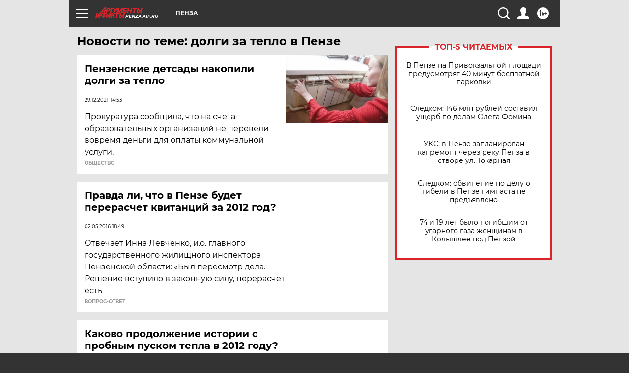

--- FILE ---
content_type: text/html
request_url: https://tns-counter.ru/nc01a**R%3Eundefined*aif_ru/ru/UTF-8/tmsec=aif_ru/73697298***
body_size: -72
content:
1D7D6717696E7787X1768847239:1D7D6717696E7787X1768847239